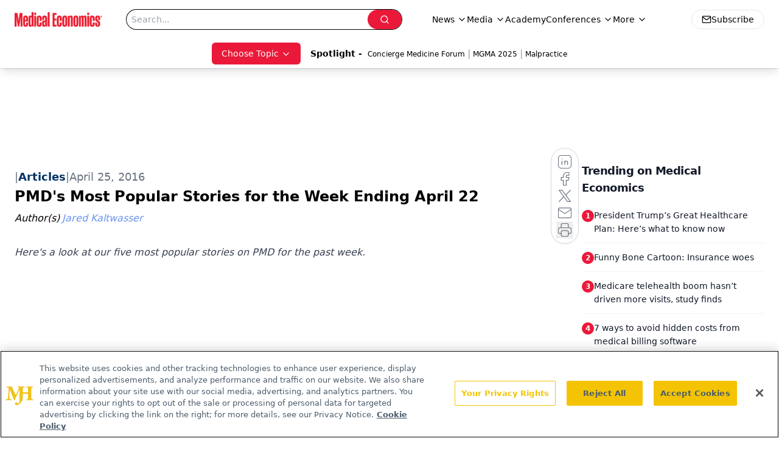

--- FILE ---
content_type: text/html; charset=utf-8
request_url: https://www.google.com/recaptcha/api2/aframe
body_size: 184
content:
<!DOCTYPE HTML><html><head><meta http-equiv="content-type" content="text/html; charset=UTF-8"></head><body><script nonce="7fExxfDFzHobwwy9C18yiQ">/** Anti-fraud and anti-abuse applications only. See google.com/recaptcha */ try{var clients={'sodar':'https://pagead2.googlesyndication.com/pagead/sodar?'};window.addEventListener("message",function(a){try{if(a.source===window.parent){var b=JSON.parse(a.data);var c=clients[b['id']];if(c){var d=document.createElement('img');d.src=c+b['params']+'&rc='+(localStorage.getItem("rc::a")?sessionStorage.getItem("rc::b"):"");window.document.body.appendChild(d);sessionStorage.setItem("rc::e",parseInt(sessionStorage.getItem("rc::e")||0)+1);localStorage.setItem("rc::h",'1768914584362');}}}catch(b){}});window.parent.postMessage("_grecaptcha_ready", "*");}catch(b){}</script></body></html>

--- FILE ---
content_type: application/javascript
request_url: https://www.lightboxcdn.com/vendor/4005018a-a61f-468f-b068-6a2fed001f93/lightbox/ca78a8ae-61a2-435a-b779-bd494845ff7c/effects.js?cb=638924402431430000
body_size: 616
content:
window.DIGIOH_API.DIGIOH_LIGHTBOX_EFFECTS['ca78a8ae-61a2-435a-b779-bd494845ff7c'] = 'N4WAUABBBEDuCWATA5gUwC4H10E8AOq0AXDPAHYA25hANOFHEugBbEQCsADAOx2QzNU8ZM3RsALADZJfBvABmAJwCGAW0IlQ.[base64].[base64].xw7sNu0r5Mq1Lqca3N4DNEAA__';
DIGIOH_API.BREAKPOINT_POINTER['ca78a8ae-61a2-435a-b779-bd494845ff7c'] = {};


--- FILE ---
content_type: application/javascript
request_url: https://api.lightboxcdn.com/z9gd/43395/www.medicaleconomics.com/jsonp/z?cb=1768914571382&dre=l&callback=jQuery112401049775909151911_1768914571365&_=1768914571366
body_size: 1011
content:
jQuery112401049775909151911_1768914571365({"success":true,"dre":"l","response":"[base64].chBkGiQMZwYY9IhM7IB6WIgAdwwATQSAaycqWgYo.VY2JLpghlHwyM8Y2NSztU0mLyMrEABfCntBLCwIe0dYGhBBAKLgcqwWmAAFQtVBQnQ8AA-qTcbh4EAApC1kDCEDD7FCsC0YYIobgeAASGQAPQAVgA.[base64]"});